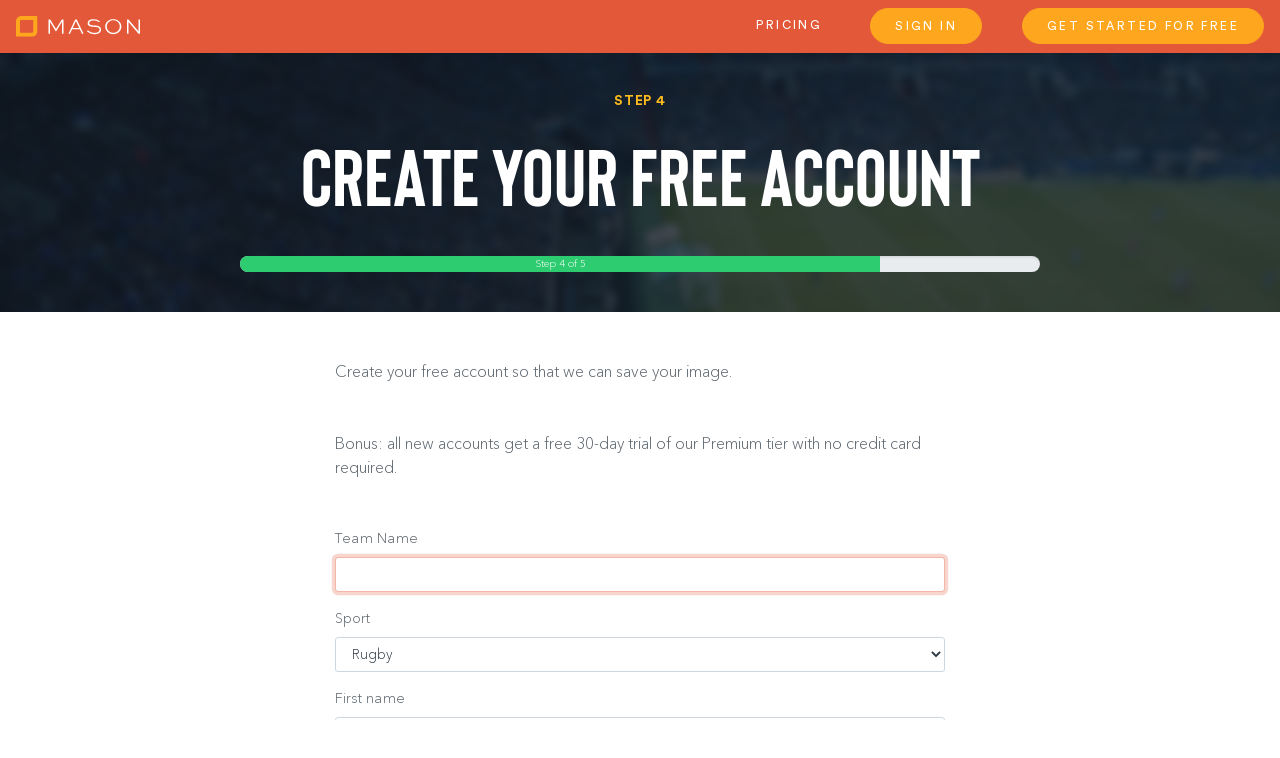

--- FILE ---
content_type: text/html; charset=utf-8
request_url: https://app.mason.ai/users/sign_up?onboarding=true&public_template=30&sport=1
body_size: 2887
content:
<!DOCTYPE html>
<html lang="en">
  <head>
    <!-- Required meta tags -->
    <meta charset="utf-8">
    <meta name="viewport" content="width=device-width, initial-scale=1, shrink-to-fit=no">

    <title>Mason</title>

    <link rel="manifest" href="/favicons/manifest.json">
    <link rel="mask-icon" href="/favicons/safari-pinned-tab.svg" color="#5bbad5">
    <meta name="theme-color" content="#ffffff">

    <!-- Favicomatic: -->
    <link rel="apple-touch-icon-precomposed" sizes="57x57" href="/favicons/favicomatic/apple-touch-icon-57x57.png" />
    <link rel="apple-touch-icon-precomposed" sizes="114x114" href="/favicons/favicomatic/apple-touch-icon-114x114.png" />
    <link rel="apple-touch-icon-precomposed" sizes="72x72" href="/favicons/favicomatic/apple-touch-icon-72x72.png" />
    <link rel="apple-touch-icon-precomposed" sizes="144x144" href="/favicons/favicomatic/apple-touch-icon-144x144.png" />
    <link rel="apple-touch-icon-precomposed" sizes="60x60" href="/favicons/favicomatic/apple-touch-icon-60x60.png" />
    <link rel="apple-touch-icon-precomposed" sizes="120x120" href="/favicons/favicomatic/apple-touch-icon-120x120.png" />
    <link rel="apple-touch-icon-precomposed" sizes="76x76" href="/favicons/favicomatic/apple-touch-icon-76x76.png" />
    <link rel="apple-touch-icon-precomposed" sizes="152x152" href="/favicons/favicomatic/apple-touch-icon-152x152.png" />
    <link rel="icon" type="image/png" href="/favicons/favicomatic/favicon-196x196.png" sizes="196x196" />
    <link rel="icon" type="image/png" href="/favicons/favicomatic/favicon-96x96.png" sizes="96x96" />
    <link rel="icon" type="image/png" href="/favicons/favicomatic/favicon-32x32.png" sizes="32x32" />
    <link rel="icon" type="image/png" href="/favicons/favicomatic/favicon-16x16.png" sizes="16x16" />
    <link rel="icon" type="image/png" href="/favicons/favicomatic/favicon-128.png" sizes="128x128" />
    <meta name="application-name" content="Mason"/>
    <meta name="msapplication-TileColor" content="#FFFFFF" />
    <meta name="msapplication-TileImage" content="/favicons/favicomatic/mstile-144x144.png" />
    <meta name="msapplication-square70x70logo" content="/favicons/favicomatic/mstile-70x70.png" />
    <meta name="msapplication-square150x150logo" content="/favicons/favicomatic/mstile-150x150.png" />
    <meta name="msapplication-wide310x150logo" content="/favicons/favicomatic/mstile-310x150.png" />
    <meta name="msapplication-square310x310logo" content="/favicons/favicomatic/mstile-310x310.png" />


    <meta name="csrf-param" content="authenticity_token" />
<meta name="csrf-token" content="aXZYAOFiKbTCGzjG4nIUT1M8UTjmfcSZNrZaLc3oBcNn17SMDCtdHxns8xeVxGbKV+y2q5FP7eLsRDPxkj3RCg==" />


    <link rel="stylesheet" media="all" href="/fonts/mason-fonts/stylesheet.css" data-turbolinks-track="reload" />
    <link rel="stylesheet" media="all" href="/assets/application-e3b0c44298fc1c149afbf4c8996fb92427ae41e4649b934ca495991b7852b855.css" data-turbolinks-track="reload" />
      <meta name="stripe-refresh" content="1769063487" data-turbolinks-track="reload">
      <script src="/assets/application-ffcb65bc8c3460d4c9872225808202b38df85a519a28d3a774694c04303f3575.js" data-turbolinks-track="reload"></script>
<script src="https://js.stripe.com/v3/" data-turbolinks-track="reload"></script>

    <link rel="stylesheet" media="all" href="/packs/css/application-e642e65e.css" data-turbolinks-track="reload" />
    <script src="/packs/js/application-c3f6098735f6af841c2b.js" data-turbolinks-track="reload"></script>
    <script src="//kit.fontawesome.com/1eff93b4b9.js" async data-mutate-approach="sync"></script>

    <meta name="stripe_public_key" content="pk_live_Asm0vlwwqLwqWLmOWQKGeHY6" />

  </head>

  <body class="registrations registrations-new ">

    

    <div class="nav-wrapper">
    <nav class="navbar navbar-expand-lg navbar-dark">
      <a class="navbar-brand" href=/><img src="/images/mason_logo_white.svg"></a>


      <button class="navbar-toggler" type="button" data-toggle="collapse" data-target="#navbarSupportedContent" aria-controls="navbarSupportedContent" aria-expanded="false" aria-label="Toggle navigation">
        <span class="navbar-toggler-icon"></span>
      </button>

      <div class="collapse navbar-collapse" id="navbarSupportedContent">
        <ul class="navbar-nav user-nav ml-auto">
    <li class="nav-item">
      <a class="nav-link" href="/pricing">Pricing</a>
    </li>
    <li class="nav-item">
      <a href="/users/sign_in" class="btn btn-secondary">Sign In</a>
    </li>

<!--      <li class="nav-item">-->
<!--        <a href="" class="btn btn-secondary">Sign Up</a>-->
<!--      </li>-->

    <li class="nav-item">
      <a href="/wizard" class="btn btn-secondary">Get Started For Free</a>
    </li>
</ul>

      </div>
    </nav>
</div>

    <div class="onboarding-header d-flex align-items-center page-banner">
  <div class="container">
    <div class="row">
      <div class="col">
        
    <h6>Step 4</h6>
    <h1>Create Your Free Account</h1>
    <div class="progress">
      <div class="progress-bar" role="progressbar" style="width: 80%;" aria-valuenow="80" aria-valuemin="0" aria-valuemax="100">Step 4 of 5</div>
    </div>
  
      </div>
    </div>
  </div>
  <div class="background">
    <div class="background-image" style=""></div>
  </div>
</div>

    <div class="container-fluid">
      <div class="alerts">

</div>
      

<div class="row mb-5">
  <div class="col-md-6 offset-md-3 pt-5">
      <p class="mb-5 text-regular">Create your free account so that we can save your image.</p>
      <p class="mb-5 text-regular">Bonus: all new accounts get a free 30-day trial of our Premium tier with no credit card required.</p>

    <form class="new_user" id="new_user" action="/users" accept-charset="UTF-8" method="post"><input name="utf8" type="hidden" value="&#x2713;" /><input type="hidden" name="authenticity_token" value="ro9Agsqww89J42k3BOXXp1UWL+l4OQWXPp/herEf4RaRz4B7guw/55kOJuiVepONtZX9tllMLWg17ZL3dCkRsA==" />
        

      <div class="form-group">
        <label for="user_team_name">Team Name</label><br />
        <input autofocus="autofocus" class="form-control" id="team_name" type="text" name="user[team_name]" />
      </div>

        <div class="form-group">
          <label for="user_sport_id">Sport</label>
          <select class="form-control" name="user[sport_id]" id="user_sport_id"><option value="">Select One</option>
<option selected="selected" value="1">Rugby</option>
<option value="3">Basketball</option>
<option value="2">Soccer</option></select>
        </div>

      <div class="form-group">
        <label for="user_first_name">First name</label><br />
        <input class="form-control" id="user_first_name" type="text" name="user[first_name]" />
      </div>

      <div class="form-group">
        <label for="user_last_name">Last name</label><br />
        <input class="form-control" id="user_last_name" type="text" name="user[last_name]" />
      </div>

      <div class="form-group">
        <label for="user_email">Email</label><br />
        <input class="form-control" id="user_email" type="email" value="" name="user[email]" />
      </div>

      <div class="form-group">
        <label for="user_password">Password</label>
            <em>(6 characters minimum)</em>
        <br />
        <input autocomplete="off" class="form-control" id="user_password" type="password" name="user[password]" />
      </div>

      <div class="form-group">
        <label for="user_password_confirmation">Password confirmation</label><br />
        <input autocomplete="off" class="form-control" id="user_password_confirmation" type="password" name="user[password_confirmation]" />
      </div>

      <input value="30" name="public_template" type="hidden" id="user_public_template" />
      <input value="true" name="onboarding" type="hidden" id="user_onboarding" />

      <div class="actions">
        <input type="submit" name="commit" value="Continue" class="btn btn-primary col" data-disable-with="Continue" />
      </div>
</form>
        <a href="/users/sign_in">Sign in</a><br />



    <small><a href="/users/confirmation/new">Didn&#39;t receive confirmation instructions?</a></small><br />



  </div>
</div>

    </div>

    <footer class="p-5 mt-5">
  <div>
    <div class="container-fluid">
      <div class="row">
        <div class="col-sm-4">
          <!--Column1-->
          <div>
            <h3>Mason</h3>
            <address>
              <ul class="list-unstyled">
                <li>
                  Proudly built in the UK 🇬🇧
                </li>
                <li>
                  © Cut The Net Ltd
                </li>
                <li>
                  <a href="/cdn-cgi/l/email-protection#55262025253a2721153834263a3b7b343c"><span class="__cf_email__" data-cfemail="8af9fffafae5f8fecae7ebf9e5e4a4ebe3">[email&#160;protected]</span></a>
                </li>
              </ul>
            </address>
          </div>
        </div>
        <div class="col-sm-4">
          <!--Column2-->
          <div>
            <h3>Navigation</h3>
            <ul class="list-unstyled">
                <li><a href="/users/sign_in">Sign In</a></li>
                <li><a href="/users/sign_up">Sign Up</a></li>
              <li><a href="/contact">Contact Us</a></li>
            </ul>
          </div>
        </div>
        <div class="col-sm-4">
          <!--Column3-->
          <div>
            <h3>Get in touch!</h3>
            <ul class="list-unstyled">
              <li>
                <a href="https://twitter.com/MasonShots" target="_blank">
                  <i class="fa fa-twitter" aria-hidden="true"></i>
                  Twitter
                </a>
              </li>
<!--              <li>-->
<!--                <a href="https://www.facebook.com/groups/digihoops" target="_blank">-->
<!--                  <i class="fa fa-facebook" aria-hidden="true"></i>-->
<!--                  Facebook-->
<!--                </a>-->
<!--              </li>-->
              <li>
                <a href="https://www.instagram.com/MasonShots/" target="_blank">
                  <i class="fa fa-instagram" aria-hidden="true"></i>
                  Instagram
                </a>
              </li>
<!--              <li>-->
<!--                <a href="https://www.youtube.com/channel/UCoKngMu3GRFl1T92Pw1aFAw" target="_blank">-->
<!--                  <i class="fa fa-youtube-play" aria-hidden="true"></i>-->
<!--                  YouTube-->
<!--                </a>-->
<!--              </li>-->
            </ul>
          </div>
        </div>
      </div>
    </div>
  </div>
</footer>
  <script data-cfasync="false" src="/cdn-cgi/scripts/5c5dd728/cloudflare-static/email-decode.min.js"></script><script defer src="https://static.cloudflareinsights.com/beacon.min.js/vcd15cbe7772f49c399c6a5babf22c1241717689176015" integrity="sha512-ZpsOmlRQV6y907TI0dKBHq9Md29nnaEIPlkf84rnaERnq6zvWvPUqr2ft8M1aS28oN72PdrCzSjY4U6VaAw1EQ==" data-cf-beacon='{"version":"2024.11.0","token":"046e8198199f42f3849d9ace6af767a2","r":1,"server_timing":{"name":{"cfCacheStatus":true,"cfEdge":true,"cfExtPri":true,"cfL4":true,"cfOrigin":true,"cfSpeedBrain":true},"location_startswith":null}}' crossorigin="anonymous"></script>
</body>
</html>


--- FILE ---
content_type: text/css
request_url: https://app.mason.ai/fonts/mason-fonts/stylesheet.css
body_size: -587
content:
@font-face {
    font-family: 'Bison';
    src: url('Bison-Bold.woff2') format('woff2'),
        url('Bison-Bold.woff') format('woff');
    font-weight: 700;
    font-style: normal;
    font-display: swap;
}

@font-face {
    font-family: 'Circular Std';
    src: url('CircularStd-Bold.woff2') format('woff2'),
        url('CircularStd-Bold.woff') format('woff');
    font-weight: bold;
    font-style: normal;
    font-display: swap;
}

@font-face {
    font-family: 'Circular Std';
    src: url('CircularStd-Book.woff2') format('woff2'),
        url('CircularStd-Book.woff') format('woff');
    font-weight: 400;
    font-style: normal;
    font-display: swap;
}

@font-face {
    font-family: 'Avenir Next LT Pro';
    src: url('AvenirNextLTPro-Light.woff2') format('woff2'),
        url('AvenirNextLTPro-Light.woff') format('woff');
    font-weight: 300;
    font-style: normal;
    font-display: swap;
}

@font-face {
    font-family: 'Avenir Next LT Pro';
    src: url('subset-AvenirNextLTPro-Demi.woff2') format('woff2'),
    url('subset-AvenirNextLTPro-Demi.woff') format('woff');
    font-weight: 700;
    font-style: normal;
    font-display: swap;
}



--- FILE ---
content_type: image/svg+xml
request_url: https://app.mason.ai/images/mason_logo_white.svg
body_size: 142
content:
<svg xmlns="http://www.w3.org/2000/svg" viewBox="0 0 197.13 33.86"><defs><style>.cls-1{fill:#fda61e;}.cls-2{fill:#fff;}</style></defs><g id="Layer_2" data-name="Layer 2"><g id="Layer_1-2" data-name="Layer 1"><path class="cls-1" d="M25.29,33.86H0V8.57A8.57,8.57,0,0,1,8.57,0H33.86V25.27A8.58,8.58,0,0,1,25.29,33.86ZM6.43,27.43H25.29a2.14,2.14,0,0,0,2.14-2.14V6.43H8.57A2.14,2.14,0,0,0,6.43,8.57Z"/><path class="cls-2" d="M73,29.16V9.93h-.18l-9,15.12h-.65l-9-15.12H54V29.16H51.65V5.65h2.67l9.25,15.48h.07L72.86,5.65h2.59V29.16Z"/><path class="cls-2" d="M83.26,29.16,94.17,5.65h2.37l10.91,23.51h-2.63l-3.49-7.64H89.2l-3.45,7.64Zm6.84-9.58h10.37L95.39,8.46h-.21Z"/><path class="cls-2" d="M132,10.19a13.18,13.18,0,0,0-8.85-3c-3.17,0-6.77,1.19-6.77,4.54s4.21,3.52,8.2,3.74,10.66.65,10.66,6.73c0,5.29-4.93,7.56-10.58,7.56a16.78,16.78,0,0,1-12-4.79l1.48-1.65a14.84,14.84,0,0,0,10.54,4.35c4.39,0,8.14-1.62,8.14-5.18,0-4-4.29-4.43-8.25-4.68-5-.29-10.61-.65-10.61-5.9s5.14-6.77,9.28-6.77a16.53,16.53,0,0,1,10.23,3.42Z"/><path class="cls-2" d="M154.58,5.11c7.23,0,13,5.47,13,12.24s-5.76,12.38-13,12.38a12.57,12.57,0,0,1-12.89-12.38C141.69,10.58,147.38,5.11,154.58,5.11Zm0,22.46a10.29,10.29,0,0,0,10.47-10.22,10.41,10.41,0,1,0-10.47,10.22Z"/><path class="cls-2" d="M197.13,5.65V29.16h-2.27l-16-19.37h0V29.16h-2.41V5.65h2.27l16,19.37h0V5.65Z"/></g></g></svg>

--- FILE ---
content_type: application/javascript
request_url: https://app.mason.ai/assets/application-ffcb65bc8c3460d4c9872225808202b38df85a519a28d3a774694c04303f3575.js
body_size: 14062
content:
(function(){var t=this;(function(){(function(){this.Rails={linkClickSelector:"a[data-confirm], a[data-method], a[data-remote]:not([disabled]), a[data-disable-with], a[data-disable]",buttonClickSelector:{selector:"button[data-remote]:not([form]), button[data-confirm]:not([form])",exclude:"form button"},inputChangeSelector:"select[data-remote], input[data-remote], textarea[data-remote]",formSubmitSelector:"form",formInputClickSelector:"form input[type=submit], form input[type=image], form button[type=submit], form button:not([type]), input[type=submit][form], input[type=image][form], button[type=submit][form], button[form]:not([type])",formDisableSelector:"input[data-disable-with]:enabled, button[data-disable-with]:enabled, textarea[data-disable-with]:enabled, input[data-disable]:enabled, button[data-disable]:enabled, textarea[data-disable]:enabled",formEnableSelector:"input[data-disable-with]:disabled, button[data-disable-with]:disabled, textarea[data-disable-with]:disabled, input[data-disable]:disabled, button[data-disable]:disabled, textarea[data-disable]:disabled",fileInputSelector:"input[name][type=file]:not([disabled])",linkDisableSelector:"a[data-disable-with], a[data-disable]",buttonDisableSelector:"button[data-remote][data-disable-with], button[data-remote][data-disable]"}}).call(this)}).call(t);var g=t.Rails;(function(){(function(){var e;e=null,g.loadCSPNonce=function(){var t;return e=null!=(t=document.querySelector("meta[name=csp-nonce]"))?t.content:void 0},g.cspNonce=function(){return null!=e?e:g.loadCSPNonce()}}).call(this),function(){var o,n;n=Element.prototype.matches||Element.prototype.matchesSelector||Element.prototype.mozMatchesSelector||Element.prototype.msMatchesSelector||Element.prototype.oMatchesSelector||Element.prototype.webkitMatchesSelector,g.matches=function(t,e){return null!=e.exclude?n.call(t,e.selector)&&!n.call(t,e.exclude):n.call(t,e)},o="_ujsData",g.getData=function(t,e){var n;return null!=(n=t[o])?n[e]:void 0},g.setData=function(t,e,n){return null==t[o]&&(t[o]={}),t[o][e]=n},g.$=function(t){return Array.prototype.slice.call(document.querySelectorAll(t))}}.call(this),function(){var n,o,r;n=g.$,r=g.csrfToken=function(){var t;return(t=document.querySelector("meta[name=csrf-token]"))&&t.content},o=g.csrfParam=function(){var t;return(t=document.querySelector("meta[name=csrf-param]"))&&t.content},g.CSRFProtection=function(t){var e;if(null!=(e=r()))return t.setRequestHeader("X-CSRF-Token",e)},g.refreshCSRFTokens=function(){var t,e;if(e=r(),t=o(),null!=e&&null!=t)return n('form input[name="'+t+'"]').forEach(function(t){return t.value=e})}}.call(this),function(){var r,e,i,n;i=g.matches,"function"!=typeof(r=window.CustomEvent)&&((r=function(t,e){var n;return(n=document.createEvent("CustomEvent")).initCustomEvent(t,e.bubbles,e.cancelable,e.detail),n}).prototype=window.Event.prototype,n=r.prototype.preventDefault,r.prototype.preventDefault=function(){var t;return t=n.call(this),this.cancelable&&!this.defaultPrevented&&Object.defineProperty(this,"defaultPrevented",{get:function(){return!0}}),t}),e=g.fire=function(t,e,n){var o;return o=new r(e,{bubbles:!0,cancelable:!0,detail:n}),t.dispatchEvent(o),!o.defaultPrevented},g.stopEverything=function(t){return e(t.target,"ujs:everythingStopped"),t.preventDefault(),t.stopPropagation(),t.stopImmediatePropagation()},g.delegate=function(t,n,e,o){return t.addEventListener(e,function(t){var e;for(e=t.target;e instanceof Element&&!i(e,n);)e=e.parentNode;if(e instanceof Element&&!1===o.call(e,t))return t.preventDefault(),t.stopPropagation()})}}.call(this),function(){var e,o,t,i,r,s;i=g.cspNonce,o=g.CSRFProtection,g.fire,e={"*":"*/*",text:"text/plain",html:"text/html",xml:"application/xml, text/xml",json:"application/json, text/javascript",script:"text/javascript, application/javascript, application/ecmascript, application/x-ecmascript"},g.ajax=function(n){var o;return n=r(n),o=t(n,function(){var t,e;return e=s(null!=(t=o.response)?t:o.responseText,o.getResponseHeader("Content-Type")),2===Math.floor(o.status/100)?"function"==typeof n.success&&n.success(e,o.statusText,o):"function"==typeof n.error&&n.error(e,o.statusText,o),"function"==typeof n.complete?n.complete(o,o.statusText):void 0}),!(null!=n.beforeSend&&!n.beforeSend(o,n))&&(o.readyState===XMLHttpRequest.OPENED?o.send(n.data):void 0)},r=function(t){return t.url=t.url||location.href,t.type=t.type.toUpperCase(),"GET"===t.type&&t.data&&(t.url.indexOf("?")<0?t.url+="?"+t.data:t.url+="&"+t.data),null==e[t.dataType]&&(t.dataType="*"),t.accept=e[t.dataType],"*"!==t.dataType&&(t.accept+=", */*; q=0.01"),t},t=function(t,e){var n;return(n=new XMLHttpRequest).open(t.type,t.url,!0),n.setRequestHeader("Accept",t.accept),"string"==typeof t.data&&n.setRequestHeader("Content-Type","application/x-www-form-urlencoded; charset=UTF-8"),t.crossDomain||(n.setRequestHeader("X-Requested-With","XMLHttpRequest"),o(n)),n.withCredentials=!!t.withCredentials,n.onreadystatechange=function(){if(n.readyState===XMLHttpRequest.DONE)return e(n)},n},s=function(t,e){var n,o;if("string"==typeof t&&"string"==typeof e)if(e.match(/\bjson\b/))try{t=JSON.parse(t)}catch(r){}else if(e.match(/\b(?:java|ecma)script\b/))(o=document.createElement("script")).setAttribute("nonce",i()),o.text=t,document.head.appendChild(o).parentNode.removeChild(o);else if(e.match(/\b(xml|html|svg)\b/)){n=new DOMParser,e=e.replace(/;.+/,"");try{t=n.parseFromString(t,e)}catch(r){}}return t},g.href=function(t){return t.href},g.isCrossDomain=function(t){var e,n;(e=document.createElement("a")).href=location.href,n=document.createElement("a");try{return n.href=t,!((!n.protocol||":"===n.protocol)&&!n.host||e.protocol+"//"+e.host==n.protocol+"//"+n.host)}catch(o){return o,!0}}}.call(this),function(){var r,i;r=g.matches,i=function(t){return Array.prototype.slice.call(t)},g.serializeElement=function(t,e){var n,o;return n=[t],r(t,"form")&&(n=i(t.elements)),o=[],n.forEach(function(e){if(e.name&&!e.disabled)return r(e,"select")?i(e.options).forEach(function(t){if(t.selected)return o.push({name:e.name,value:t.value})}):e.checked||-1===["radio","checkbox","submit"].indexOf(e.type)?o.push({name:e.name,value:e.value}):void 0}),e&&o.push(e),o.map(function(t){return null!=t.name?encodeURIComponent(t.name)+"="+encodeURIComponent(t.value):t}).join("&")},g.formElements=function(t,e){return r(t,"form")?i(t.elements).filter(function(t){return r(t,e)}):i(t.querySelectorAll(e))}}.call(this),function(){var e,i,n;i=g.fire,n=g.stopEverything,g.handleConfirm=function(t){if(!e(this))return n(t)},e=function(t){var e,n,o;if(!(o=t.getAttribute("data-confirm")))return!0;if(e=!1,i(t,"confirm")){try{e=confirm(o)}catch(r){}n=i(t,"confirm:complete",[e])}return e&&n}}.call(this),function(){var n,o,r,i,s,a,e,c,l,u,h;l=g.matches,c=g.getData,u=g.setData,h=g.stopEverything,e=g.formElements,g.handleDisabledElement=function(t){if(this.disabled)return h(t)},g.enableElement=function(t){var e;return e=t instanceof Event?t.target:t,l(e,g.linkDisableSelector)?a(e):l(e,g.buttonDisableSelector)||l(e,g.formEnableSelector)?i(e):l(e,g.formSubmitSelector)?s(e):void 0},g.disableElement=function(t){var e;return e=t instanceof Event?t.target:t,l(e,g.linkDisableSelector)?r(e):l(e,g.buttonDisableSelector)||l(e,g.formDisableSelector)?n(e):l(e,g.formSubmitSelector)?o(e):void 0},r=function(t){var e;return null!=(e=t.getAttribute("data-disable-with"))&&(u(t,"ujs:enable-with",t.innerHTML),t.innerHTML=e),t.addEventListener("click",h),u(t,"ujs:disabled",!0)},a=function(t){var e;return null!=(e=c(t,"ujs:enable-with"))&&(t.innerHTML=e,u(t,"ujs:enable-with",null)),t.removeEventListener("click",h),u(t,"ujs:disabled",null)},o=function(t){return e(t,g.formDisableSelector).forEach(n)},n=function(t){var e;return null!=(e=t.getAttribute("data-disable-with"))&&(l(t,"button")?(u(t,"ujs:enable-with",t.innerHTML),t.innerHTML=e):(u(t,"ujs:enable-with",t.value),t.value=e)),t.disabled=!0,u(t,"ujs:disabled",!0)},s=function(t){return e(t,g.formEnableSelector).forEach(i)},i=function(t){var e;return null!=(e=c(t,"ujs:enable-with"))&&(l(t,"button")?t.innerHTML=e:t.value=e,u(t,"ujs:enable-with",null)),t.disabled=!1,u(t,"ujs:disabled",null)}}.call(this),function(){var c;c=g.stopEverything,g.handleMethod=function(t){var e,n,o,r,i,s,a;if(a=(s=this).getAttribute("data-method"))return i=g.href(s),n=g.csrfToken(),e=g.csrfParam(),o=document.createElement("form"),r="<input name='_method' value='"+a+"' type='hidden' />",null==e||null==n||g.isCrossDomain(i)||(r+="<input name='"+e+"' value='"+n+"' type='hidden' />"),r+='<input type="submit" />',o.method="post",o.action=i,o.target=s.target,o.innerHTML=r,o.style.display="none",document.body.appendChild(o),o.querySelector('[type="submit"]').click(),c(t)}}.call(this),function(){var c,l,u,h,p,d,f,m,y,v=[].slice;d=g.matches,u=g.getData,m=g.setData,l=g.fire,y=g.stopEverything,c=g.ajax,h=g.isCrossDomain,f=g.serializeElement,p=function(t){var e;return null!=(e=t.getAttribute("data-remote"))&&"false"!==e},g.handleRemote=function(t){var e,n,o,r,i,s,a;return!p(r=this)||(l(r,"ajax:before")?(a=r.getAttribute("data-with-credentials"),o=r.getAttribute("data-type")||"script",d(r,g.formSubmitSelector)?(e=u(r,"ujs:submit-button"),i=u(r,"ujs:submit-button-formmethod")||r.method,s=u(r,"ujs:submit-button-formaction")||r.getAttribute("action")||location.href,"GET"===i.toUpperCase()&&(s=s.replace(/\?.*$/,"")),"multipart/form-data"===r.enctype?(n=new FormData(r),null!=e&&n.append(e.name,e.value)):n=f(r,e),m(r,"ujs:submit-button",null),m(r,"ujs:submit-button-formmethod",null),m(r,"ujs:submit-button-formaction",null)):d(r,g.buttonClickSelector)||d(r,g.inputChangeSelector)?(i=r.getAttribute("data-method"),s=r.getAttribute("data-url"),n=f(r,r.getAttribute("data-params"))):(i=r.getAttribute("data-method"),s=g.href(r),n=r.getAttribute("data-params")),c({type:i||"GET",url:s,data:n,dataType:o,beforeSend:function(t,e){return l(r,"ajax:beforeSend",[t,e])?l(r,"ajax:send",[t]):(l(r,"ajax:stopped"),!1)},success:function(){var t;return t=1<=arguments.length?v.call(arguments,0):[],l(r,"ajax:success",t)},error:function(){var t;return t=1<=arguments.length?v.call(arguments,0):[],l(r,"ajax:error",t)},complete:function(){var t;return t=1<=arguments.length?v.call(arguments,0):[],l(r,"ajax:complete",t)},crossDomain:h(s),withCredentials:null!=a&&"false"!==a}),y(t)):(l(r,"ajax:stopped"),!1))},g.formSubmitButtonClick=function(){var t,e;if(e=(t=this).form)return t.name&&m(e,"ujs:submit-button",{name:t.name,value:t.value}),m(e,"ujs:formnovalidate-button",t.formNoValidate),m(e,"ujs:submit-button-formaction",t.getAttribute("formaction")),m(e,"ujs:submit-button-formmethod",t.getAttribute("formmethod"))},g.preventInsignificantClick=function(t){var e,n,o,r;if(r=((o=this).getAttribute("data-method")||"GET").toUpperCase(),e=o.getAttribute("data-params"),n=(t.metaKey||t.ctrlKey)&&"GET"===r&&!e,null!=t.button&&0!==t.button||n)return t.stopImmediatePropagation()}}.call(this),function(){var t,o,e,n,r,i,s,a,c,l,u,h,p,d,f;if(i=g.fire,e=g.delegate,a=g.getData,t=g.$,f=g.refreshCSRFTokens,o=g.CSRFProtection,p=g.loadCSPNonce,r=g.enableElement,n=g.disableElement,l=g.handleDisabledElement,c=g.handleConfirm,d=g.preventInsignificantClick,h=g.handleRemote,s=g.formSubmitButtonClick,u=g.handleMethod,"undefined"!=typeof jQuery&&null!==jQuery&&null!=jQuery.ajax){if(jQuery.rails)throw new Error("If you load both jquery_ujs and rails-ujs, use rails-ujs only.");jQuery.rails=g,jQuery.ajaxPrefilter(function(t,e,n){if(!t.crossDomain)return o(n)})}g.start=function(){if(window._rails_loaded)throw new Error("rails-ujs has already been loaded!");return window.addEventListener("pageshow",function(){return t(g.formEnableSelector).forEach(function(t){if(a(t,"ujs:disabled"))return r(t)}),t(g.linkDisableSelector).forEach(function(t){if(a(t,"ujs:disabled"))return r(t)})}),e(document,g.linkDisableSelector,"ajax:complete",r),e(document,g.linkDisableSelector,"ajax:stopped",r),e(document,g.buttonDisableSelector,"ajax:complete",r),e(document,g.buttonDisableSelector,"ajax:stopped",r),e(document,g.linkClickSelector,"click",d),e(document,g.linkClickSelector,"click",l),e(document,g.linkClickSelector,"click",c),e(document,g.linkClickSelector,"click",n),e(document,g.linkClickSelector,"click",h),e(document,g.linkClickSelector,"click",u),e(document,g.buttonClickSelector,"click",d),e(document,g.buttonClickSelector,"click",l),e(document,g.buttonClickSelector,"click",c),e(document,g.buttonClickSelector,"click",n),e(document,g.buttonClickSelector,"click",h),e(document,g.inputChangeSelector,"change",l),e(document,g.inputChangeSelector,"change",c),e(document,g.inputChangeSelector,"change",h),e(document,g.formSubmitSelector,"submit",l),e(document,g.formSubmitSelector,"submit",c),e(document,g.formSubmitSelector,"submit",h),e(document,g.formSubmitSelector,"submit",function(t){return setTimeout(function(){return n(t)},13)}),e(document,g.formSubmitSelector,"ajax:send",n),e(document,g.formSubmitSelector,"ajax:complete",r),e(document,g.formInputClickSelector,"click",d),e(document,g.formInputClickSelector,"click",l),e(document,g.formInputClickSelector,"click",c),e(document,g.formInputClickSelector,"click",s),document.addEventListener("DOMContentLoaded",f),document.addEventListener("DOMContentLoaded",p),window._rails_loaded=!0},window.Rails===g&&i(document,"rails:attachBindings")&&g.start()}.call(this)}).call(this),"object"==typeof module&&module.exports?module.exports=g:"function"==typeof define&&define.amd&&define(g)}).call(this),function(){var t=this;(function(){(function(){this.Turbolinks={supported:null!=window.history.pushState&&null!=window.requestAnimationFrame&&null!=window.addEventListener,visit:function(t,e){return u.controller.visit(t,e)},clearCache:function(){return u.controller.clearCache()},setProgressBarDelay:function(t){return u.controller.setProgressBarDelay(t)}}}).call(this)}).call(t);var u=t.Turbolinks;(function(){(function(){var n,o,c,t,e,r,i,s,a,l=[].slice;u.copyObject=function(t){var e,n,o;for(e in n={},t)o=t[e],n[e]=o;return n},u.closest=function(t,e){return n.call(t,e)},n=null!=(a=document.documentElement.closest)?a:function(t){var e;for(e=this;e;){if(e.nodeType===Node.ELEMENT_NODE&&o.call(e,t))return e;e=e.parentNode}},u.defer=function(t){return setTimeout(t,1)},u.throttle=function(n){var o;return o=null,function(){var t,e;return t=1<=arguments.length?l.call(arguments,0):[],null!=o?o:o=requestAnimationFrame((e=this,function(){return o=null,n.apply(e,t)}))}},u.dispatch=function(t,e){var n,o,r,i,s,a;return a=(s=null!=e?e:{}).target,n=s.cancelable,o=s.data,(r=document.createEvent("Events")).initEvent(t,!0,!0===n),r.data=null!=o?o:{},r.cancelable&&!c&&(i=r.preventDefault,r.preventDefault=function(){return this.defaultPrevented||Object.defineProperty(this,"defaultPrevented",{get:function(){return!0}}),i.call(this)}),(null!=a?a:document).dispatchEvent(r),r},(s=document.createEvent("Events")).initEvent("test",!0,!0),s.preventDefault(),c=s.defaultPrevented,u.match=function(t,e){return o.call(t,e)},o=null!=(e=null!=(r=null!=(i=(t=document.documentElement).matchesSelector)?i:t.webkitMatchesSelector)?r:t.msMatchesSelector)?e:t.mozMatchesSelector,u.uuid=function(){var t,e,n;for(n="",t=e=1;e<=36;t=++e)n+=9===t||14===t||19===t||24===t?"-":15===t?"4":20===t?(Math.floor(4*Math.random())+8).toString(16):Math.floor(15*Math.random()).toString(16);return n}}).call(this),function(){u.Location=function(){function t(t){var e,n;null==t&&(t=""),(n=document.createElement("a")).href=t.toString(),this.absoluteURL=n.href,(e=n.hash.length)<2?this.requestURL=this.absoluteURL:(this.requestURL=this.absoluteURL.slice(0,-e),this.anchor=n.hash.slice(1))}var e,n,o,r;return t.wrap=function(t){return t instanceof this?t:new this(t)},t.prototype.getOrigin=function(){return this.absoluteURL.split("/",3).join("/")},t.prototype.getPath=function(){var t,e;return null!=(t=null!=(e=this.requestURL.match(/\/\/[^\/]*(\/[^?;]*)/))?e[1]:void 0)?t:"/"},t.prototype.getPathComponents=function(){return this.getPath().split("/").slice(1)},t.prototype.getLastPathComponent=function(){return this.getPathComponents().slice(-1)[0]},t.prototype.getExtension=function(){var t,e;return null!=(t=null!=(e=this.getLastPathComponent().match(/\.[^.]*$/))?e[0]:void 0)?t:""},t.prototype.isHTML=function(){return this.getExtension().match(/^(?:|\.(?:htm|html|xhtml))$/)},t.prototype.isPrefixedBy=function(t){var e;return e=n(t),this.isEqualTo(t)||r(this.absoluteURL,e)},t.prototype.isEqualTo=function(t){return this.absoluteURL===(null!=t?t.absoluteURL:void 0)},t.prototype.toCacheKey=function(){return this.requestURL},t.prototype.toJSON=function(){return this.absoluteURL},t.prototype.toString=function(){return this.absoluteURL},t.prototype.valueOf=function(){return this.absoluteURL},n=function(t){return e(t.getOrigin()+t.getPath())},e=function(t){return o(t,"/")?t:t+"/"},r=function(t,e){return t.slice(0,e.length)===e},o=function(t,e){return t.slice(-e.length)===e},t}()}.call(this),function(){var o=function(t,e){return function(){return t.apply(e,arguments)}};u.HttpRequest=function(){function t(t,e,n){this.delegate=t,this.requestCanceled=o(this.requestCanceled,this),this.requestTimedOut=o(this.requestTimedOut,this),this.requestFailed=o(this.requestFailed,this),this.requestLoaded=o(this.requestLoaded,this),this.requestProgressed=o(this.requestProgressed,this),this.url=u.Location.wrap(e).requestURL,this.referrer=u.Location.wrap(n).absoluteURL,this.createXHR()}return t.NETWORK_FAILURE=0,t.TIMEOUT_FAILURE=-1,t.timeout=60,t.prototype.send=function(){var t;return this.xhr&&!this.sent?(this.notifyApplicationBeforeRequestStart(),this.setProgress(0),this.xhr.send(),this.sent=!0,"function"==typeof(t=this.delegate).requestStarted?t.requestStarted():void 0):void 0},t.prototype.cancel=function(){return this.xhr&&this.sent?this.xhr.abort():void 0},t.prototype.requestProgressed=function(t){return t.lengthComputable?this.setProgress(t.loaded/t.total):void 0},t.prototype.requestLoaded=function(){return this.endRequest((e=this,function(){var t;return 200<=(t=e.xhr.status)&&t<300?e.delegate.requestCompletedWithResponse(e.xhr.responseText,e.xhr.getResponseHeader("Turbolinks-Location")):(e.failed=!0,e.delegate.requestFailedWithStatusCode(e.xhr.status,e.xhr.responseText))}));var e},t.prototype.requestFailed=function(){return this.endRequest((t=this,function(){return t.failed=!0,t.delegate.requestFailedWithStatusCode(t.constructor.NETWORK_FAILURE)}));var t},t.prototype.requestTimedOut=function(){return this.endRequest((t=this,function(){return t.failed=!0,t.delegate.requestFailedWithStatusCode(t.constructor.TIMEOUT_FAILURE)}));var t},t.prototype.requestCanceled=function(){return this.endRequest()},t.prototype.notifyApplicationBeforeRequestStart=function(){return u.dispatch("turbolinks:request-start",{data:{url:this.url,xhr:this.xhr}})},t.prototype.notifyApplicationAfterRequestEnd=function(){return u.dispatch("turbolinks:request-end",{data:{url:this.url,xhr:this.xhr}})},t.prototype.createXHR=function(){return this.xhr=new XMLHttpRequest,this.xhr.open("GET",this.url,!0),this.xhr.timeout=1e3*this.constructor.timeout,this.xhr.setRequestHeader("Accept","text/html, application/xhtml+xml"),this.xhr.setRequestHeader("Turbolinks-Referrer",this.referrer),this.xhr.onprogress=this.requestProgressed,this.xhr.onload=this.requestLoaded,this.xhr.onerror=this.requestFailed,this.xhr.ontimeout=this.requestTimedOut,this.xhr.onabort=this.requestCanceled},t.prototype.endRequest=function(t){return this.xhr?(this.notifyApplicationAfterRequestEnd(),null!=t&&t.call(this),this.destroy()):void 0},t.prototype.setProgress=function(t){var e;return this.progress=t,"function"==typeof(e=this.delegate).requestProgressed?e.requestProgressed(this.progress):void 0},t.prototype.destroy=function(){var t;return this.setProgress(1),"function"==typeof(t=this.delegate).requestFinished&&t.requestFinished(),this.delegate=null,this.xhr=null},t}()}.call(this),function(){var n=function(t,e){return function(){return t.apply(e,arguments)}};u.ProgressBar=function(){function t(){this.trickle=n(this.trickle,this),this.stylesheetElement=this.createStylesheetElement(),this.progressElement=this.createProgressElement()}var e;return e=300,t.defaultCSS=".turbolinks-progress-bar {\n  position: fixed;\n  display: block;\n  top: 0;\n  left: 0;\n  height: 3px;\n  background: #0076ff;\n  z-index: 9999;\n  transition: width "+e+"ms ease-out, opacity "+e/2+"ms "+e/2+"ms ease-in;\n  transform: translate3d(0, 0, 0);\n}",t.prototype.show=function(){return this.visible?void 0:(this.visible=!0,this.installStylesheetElement(),this.installProgressElement(),this.startTrickling())},t.prototype.hide=function(){return this.visible&&!this.hiding?(this.hiding=!0,this.fadeProgressElement((t=this,function(){return t.uninstallProgressElement(),t.stopTrickling(),t.visible=!1,t.hiding=!1}))):void 0;var t},t.prototype.setValue=function(t){return this.value=t,this.refresh()},t.prototype.installStylesheetElement=function(){return document.head.insertBefore(this.stylesheetElement,document.head.firstChild)},t.prototype.installProgressElement=function(){return this.progressElement.style.width=0,this.progressElement.style.opacity=1,document.documentElement.insertBefore(this.progressElement,document.body),this.refresh()},t.prototype.fadeProgressElement=function(t){return this.progressElement.style.opacity=0,setTimeout(t,1.5*e)},t.prototype.uninstallProgressElement=function(){return this.progressElement.parentNode?document.documentElement.removeChild(this.progressElement):void 0},t.prototype.startTrickling=function(){return null!=this.trickleInterval?this.trickleInterval:this.trickleInterval=setInterval(this.trickle,e)},t.prototype.stopTrickling=function(){return clearInterval(this.trickleInterval),this.trickleInterval=null},t.prototype.trickle=function(){return this.setValue(this.value+Math.random()/100)},t.prototype.refresh=function(){return requestAnimationFrame((t=this,function(){return t.progressElement.style.width=10+90*t.value+"%"}));var t},t.prototype.createStylesheetElement=function(){var t;return(t=document.createElement("style")).type="text/css",t.textContent=this.constructor.defaultCSS,t},t.prototype.createProgressElement=function(){var t;return(t=document.createElement("div")).className="turbolinks-progress-bar",t},t}()}.call(this),function(){var r=function(t,e){return function(){return t.apply(e,arguments)}};u.BrowserAdapter=function(){function t(t){this.controller=t,this.showProgressBar=r(this.showProgressBar,this),this.progressBar=new u.ProgressBar}var n,o,e;return e=u.HttpRequest,n=e.NETWORK_FAILURE,o=e.TIMEOUT_FAILURE,t.prototype.visitProposedToLocationWithAction=function(t,e){return this.controller.startVisitToLocationWithAction(t,e)},t.prototype.visitStarted=function(t){return t.issueRequest(),t.changeHistory(),t.loadCachedSnapshot()},t.prototype.visitRequestStarted=function(t){return this.progressBar.setValue(0),t.hasCachedSnapshot()||"restore"!==t.action?this.showProgressBarAfterDelay():this.showProgressBar()},t.prototype.visitRequestProgressed=function(t){return this.progressBar.setValue(t.progress)},t.prototype.visitRequestCompleted=function(t){return t.loadResponse()},t.prototype.visitRequestFailedWithStatusCode=function(t,e){switch(e){case n:case o:return this.reload();default:return t.loadResponse()}},t.prototype.visitRequestFinished=function(){return this.hideProgressBar()},t.prototype.visitCompleted=function(t){return t.followRedirect()},t.prototype.pageInvalidated=function(){return this.reload()},t.prototype.showProgressBarAfterDelay=function(){return this.progressBarTimeout=setTimeout(this.showProgressBar,this.controller.progressBarDelay)},t.prototype.showProgressBar=function(){return this.progressBar.show()},t.prototype.hideProgressBar=function(){return this.progressBar.hide(),clearTimeout(this.progressBarTimeout)},t.prototype.reload=function(){return window.location.reload()},t}()}.call(this),function(){var e=function(t,e){return function(){return t.apply(e,arguments)}};u.History=function(){function t(t){this.delegate=t,this.onPageLoad=e(this.onPageLoad,this),this.onPopState=e(this.onPopState,this)}return t.prototype.start=function(){return this.started?void 0:(addEventListener("popstate",this.onPopState,!1),addEventListener("load",this.onPageLoad,!1),this.started=!0)},t.prototype.stop=function(){return this.started?(removeEventListener("popstate",this.onPopState,!1),removeEventListener("load",this.onPageLoad,!1),this.started=!1):void 0},t.prototype.push=function(t,e){return t=u.Location.wrap(t),this.update("push",t,e)},t.prototype.replace=function(t,e){return t=u.Location.wrap(t),this.update("replace",t,e)},t.prototype.onPopState=function(t){var e,n,o,r;return this.shouldHandlePopState()&&(r=null!=(n=t.state)?n.turbolinks:void 0)?(e=u.Location.wrap(window.location),o=r.restorationIdentifier,this.delegate.historyPoppedToLocationWithRestorationIdentifier(e,o)):void 0},t.prototype.onPageLoad=function(){return u.defer((t=this,function(){return t.pageLoaded=!0}));var t},t.prototype.shouldHandlePopState=function(){return this.pageIsLoaded()},t.prototype.pageIsLoaded=function(){return this.pageLoaded||"complete"===document.readyState},t.prototype.update=function(t,e,n){var o;return o={turbolinks:{restorationIdentifier:n}},history[t+"State"](o,null,e)},t}()}.call(this),function(){u.HeadDetails=function(){function t(t){var e,n,o,r,i;for(this.elements={},n=0,r=t.length;n<r;n++)(i=t[n]).nodeType===Node.ELEMENT_NODE&&(o=i.outerHTML,(null!=(e=this.elements)[o]?e[o]:e[o]={type:a(i),tracked:s(i),elements:[]}).elements.push(i))}var i,e,n,s,a;return t.fromHeadElement=function(t){var e;return new this(null!=(e=null!=t?t.childNodes:void 0)?e:[])},t.prototype.hasElementWithKey=function(t){return t in this.elements},t.prototype.getTrackedElementSignature=function(){var n;return function(){var t,e;for(n in e=[],t=this.elements)t[n].tracked&&e.push(n);return e}.call(this).join("")},t.prototype.getScriptElementsNotInDetails=function(t){return this.getElementsMatchingTypeNotInDetails("script",t)},t.prototype.getStylesheetElementsNotInDetails=function(t){return this.getElementsMatchingTypeNotInDetails("stylesheet",t)},t.prototype.getElementsMatchingTypeNotInDetails=function(t,e){var n,o,r,i,s,a;for(o in s=[],r=this.elements)a=(i=r[o]).type,n=i.elements,a!==t||e.hasElementWithKey(o)||s.push(n[0]);return s},t.prototype.getProvisionalElements=function(){var t,e,n,o,r,i,s;for(e in n=[],o=this.elements)s=(r=o[e]).type,i=r.tracked,t=r.elements,null!=s||i?1<t.length&&n.push.apply(n,t.slice(1)):n.push.apply(n,t);return n},t.prototype.getMetaValue=function(t){var e;return null!=(e=this.findMetaElementByName(t))?e.getAttribute("content"):void 0},t.prototype.findMetaElementByName=function(t){var e,n,o,r;for(o in e=void 0,r=this.elements)n=r[o].elements,i(n[0],t)&&(e=n[0]);return e},a=function(t){return e(t)?"script":n(t)?"stylesheet":void 0},s=function(t){return"reload"===t.getAttribute("data-turbolinks-track")},e=function(t){return"script"===t.tagName.toLowerCase()},n=function(t){var e;return"style"===(e=t.tagName.toLowerCase())||"link"===e&&"stylesheet"===t.getAttribute("rel")},i=function(t,e){return"meta"===t.tagName.toLowerCase()&&t.getAttribute("name")===e},t}()}.call(this),function(){u.Snapshot=function(){function t(t,e){this.headDetails=t,this.bodyElement=e}return t.wrap=function(t){return t instanceof this?t:"string"==typeof t?this.fromHTMLString(t):this.fromHTMLElement(t)},t.fromHTMLString=function(t){var e;return(e=document.createElement("html")).innerHTML=t,this.fromHTMLElement(e)},t.fromHTMLElement=function(t){var e,n,o;return n=t.querySelector("head"),e=null!=(o=t.querySelector("body"))?o:document.createElement("body"),new this(u.HeadDetails.fromHeadElement(n),e)},t.prototype.clone=function(){return new this.constructor(this.headDetails,this.bodyElement.cloneNode(!0))},t.prototype.getRootLocation=function(){var t,e;return e=null!=(t=this.getSetting("root"))?t:"/",new u.Location(e)},t.prototype.getCacheControlValue=function(){return this.getSetting("cache-control")},t.prototype.getElementForAnchor=function(t){try{return this.bodyElement.querySelector("[id='"+t+"'], a[name='"+t+"']")}catch(u){}},t.prototype.getPermanentElements=function(){return this.bodyElement.querySelectorAll("[id][data-turbolinks-permanent]")},t.prototype.getPermanentElementById=function(t){return this.bodyElement.querySelector("#"+t+"[data-turbolinks-permanent]")},t.prototype.getPermanentElementsPresentInSnapshot=function(t){var e,n,o,r,i;for(i=[],n=0,o=(r=this.getPermanentElements()).length;n<o;n++)e=r[n],t.getPermanentElementById(e.id)&&i.push(e);return i},t.prototype.findFirstAutofocusableElement=function(){return this.bodyElement.querySelector("[autofocus]")},t.prototype.hasAnchor=function(t){return null!=this.getElementForAnchor(t)},t.prototype.isPreviewable=function(){return"no-preview"!==this.getCacheControlValue()},t.prototype.isCacheable=function(){return"no-cache"!==this.getCacheControlValue()},t.prototype.isVisitable=function(){return"reload"!==this.getSetting("visit-control")},t.prototype.getSetting=function(t){return this.headDetails.getMetaValue("turbolinks-"+t)},t}()}.call(this),function(){var i=[].slice;u.Renderer=function(){function t(){}var n;return t.render=function(t,e){var n,o,r;return o=t,n=e,(r=function(t,e,n){n.prototype=t.prototype;var o=new n,r=t.apply(o,e);return Object(r)===r?r:o}(this,3<=arguments.length?i.call(arguments,2):[],function(){})).delegate=o,r.render(n),r},t.prototype.renderView=function(t){return this.delegate.viewWillRender(this.newBody),t(),this.delegate.viewRendered(this.newBody)},t.prototype.invalidateView=function(){return this.delegate.viewInvalidated()},t.prototype.createScriptElement=function(t){var e;return"false"===t.getAttribute("data-turbolinks-eval")?t:((e=document.createElement("script")).textContent=t.textContent,e.async=!1,n(e,t),e)},n=function(t,e){var n,o,r,i,s,a,c;for(a=[],n=0,o=(i=e.attributes).length;n<o;n++)r=(s=i[n]).name,c=s.value,a.push(t.setAttribute(r,c));return a},t}()}.call(this),function(){var a,c,n=function(t,e){function n(){this.constructor=t}for(var o in e)r.call(e,o)&&(t[o]=e[o]);return n.prototype=e.prototype,t.prototype=new n,t.__super__=e.prototype,t},r={}.hasOwnProperty;u.SnapshotRenderer=function(t){function e(t,e,n){this.currentSnapshot=t,this.newSnapshot=e,this.isPreview=n,this.currentHeadDetails=this.currentSnapshot.headDetails,this.newHeadDetails=this.newSnapshot.headDetails,this.currentBody=this.currentSnapshot.bodyElement,this.newBody=this.newSnapshot.bodyElement}return n(e,t),e.prototype.render=function(t){return this.shouldRender()?(this.mergeHead(),this.renderView((e=this,function(){return e.replaceBody(),e.isPreview||e.focusFirstAutofocusableElement(),t()}))):this.invalidateView();var e},e.prototype.mergeHead=function(){return this.copyNewHeadStylesheetElements(),this.copyNewHeadScriptElements(),this.removeCurrentHeadProvisionalElements(),this.copyNewHeadProvisionalElements()},e.prototype.replaceBody=function(){var t;return t=this.relocateCurrentBodyPermanentElements(),this.activateNewBodyScriptElements(),this.assignNewBody(),this.replacePlaceholderElementsWithClonedPermanentElements(t)},e.prototype.shouldRender=function(){return this.newSnapshot.isVisitable()&&this.trackedElementsAreIdentical()},e.prototype.trackedElementsAreIdentical=function(){return this.currentHeadDetails.getTrackedElementSignature()===this.newHeadDetails.getTrackedElementSignature()},e.prototype.copyNewHeadStylesheetElements=function(){var t,e,n,o,r;for(r=[],e=0,n=(o=this.getNewHeadStylesheetElements()).length;e<n;e++)t=o[e],r.push(document.head.appendChild(t));return r},e.prototype.copyNewHeadScriptElements=function(){var t,e,n,o,r;for(r=[],e=0,n=(o=this.getNewHeadScriptElements()).length;e<n;e++)t=o[e],r.push(document.head.appendChild(this.createScriptElement(t)));return r},e.prototype.removeCurrentHeadProvisionalElements=function(){var t,e,n,o,r;for(r=[],e=0,n=(o=this.getCurrentHeadProvisionalElements()).length;e<n;e++)t=o[e],r.push(document.head.removeChild(t));return r},e.prototype.copyNewHeadProvisionalElements=function(){var t,e,n,o,r;for(r=[],e=0,n=(o=this.getNewHeadProvisionalElements()).length;e<n;e++)t=o[e],r.push(document.head.appendChild(t));return r},e.prototype.relocateCurrentBodyPermanentElements=function(){var t,e,n,o,r,i,s;for(s=[],t=0,e=(i=this.getCurrentBodyPermanentElements()).length;t<e;t++)o=i[t],r=a(o),n=this.newSnapshot.getPermanentElementById(o.id),c(o,r.element),c(n,o),s.push(r);return s},e.prototype.replacePlaceholderElementsWithClonedPermanentElements=function(t){var e,n,o,r,i,s;for(s=[],o=0,r=t.length;o<r;o++)n=(i=t[o]).element,e=i.permanentElement.cloneNode(!0),s.push(c(n,e));return s},e.prototype.activateNewBodyScriptElements=function(){var t,e,n,o,r,
i;for(i=[],e=0,o=(r=this.getNewBodyScriptElements()).length;e<o;e++)n=r[e],t=this.createScriptElement(n),i.push(c(n,t));return i},e.prototype.assignNewBody=function(){return document.body=this.newBody},e.prototype.focusFirstAutofocusableElement=function(){var t;return null!=(t=this.newSnapshot.findFirstAutofocusableElement())?t.focus():void 0},e.prototype.getNewHeadStylesheetElements=function(){return this.newHeadDetails.getStylesheetElementsNotInDetails(this.currentHeadDetails)},e.prototype.getNewHeadScriptElements=function(){return this.newHeadDetails.getScriptElementsNotInDetails(this.currentHeadDetails)},e.prototype.getCurrentHeadProvisionalElements=function(){return this.currentHeadDetails.getProvisionalElements()},e.prototype.getNewHeadProvisionalElements=function(){return this.newHeadDetails.getProvisionalElements()},e.prototype.getCurrentBodyPermanentElements=function(){return this.currentSnapshot.getPermanentElementsPresentInSnapshot(this.newSnapshot)},e.prototype.getNewBodyScriptElements=function(){return this.newBody.querySelectorAll("script")},e}(u.Renderer),a=function(t){var e;return(e=document.createElement("meta")).setAttribute("name","turbolinks-permanent-placeholder"),e.setAttribute("content",t.id),{element:e,permanentElement:t}},c=function(t,e){var n;return(n=t.parentNode)?n.replaceChild(e,t):void 0}}.call(this),function(){var n=function(t,e){function n(){this.constructor=t}for(var o in e)r.call(e,o)&&(t[o]=e[o]);return n.prototype=e.prototype,t.prototype=new n,t.__super__=e.prototype,t},r={}.hasOwnProperty;u.ErrorRenderer=function(t){function e(t){var e;(e=document.createElement("html")).innerHTML=t,this.newHead=e.querySelector("head"),this.newBody=e.querySelector("body")}return n(e,t),e.prototype.render=function(t){return this.renderView((e=this,function(){return e.replaceHeadAndBody(),e.activateBodyScriptElements(),t()}));var e},e.prototype.replaceHeadAndBody=function(){var t,e;return e=document.head,t=document.body,e.parentNode.replaceChild(this.newHead,e),t.parentNode.replaceChild(this.newBody,t)},e.prototype.activateBodyScriptElements=function(){var t,e,n,o,r,i;for(i=[],e=0,n=(o=this.getScriptElements()).length;e<n;e++)r=o[e],t=this.createScriptElement(r),i.push(r.parentNode.replaceChild(t,r));return i},e.prototype.getScriptElements=function(){return document.documentElement.querySelectorAll("script")},e}(u.Renderer)}.call(this),function(){u.View=function(){function t(t){this.delegate=t,this.htmlElement=document.documentElement}return t.prototype.getRootLocation=function(){return this.getSnapshot().getRootLocation()},t.prototype.getElementForAnchor=function(t){return this.getSnapshot().getElementForAnchor(t)},t.prototype.getSnapshot=function(){return u.Snapshot.fromHTMLElement(this.htmlElement)},t.prototype.render=function(t,e){var n,o,r;return r=t.snapshot,n=t.error,o=t.isPreview,this.markAsPreview(o),null!=r?this.renderSnapshot(r,o,e):this.renderError(n,e)},t.prototype.markAsPreview=function(t){return t?this.htmlElement.setAttribute("data-turbolinks-preview",""):this.htmlElement.removeAttribute("data-turbolinks-preview")},t.prototype.renderSnapshot=function(t,e,n){return u.SnapshotRenderer.render(this.delegate,n,this.getSnapshot(),u.Snapshot.wrap(t),e)},t.prototype.renderError=function(t,e){return u.ErrorRenderer.render(this.delegate,e,t)},t}()}.call(this),function(){var e=function(t,e){return function(){return t.apply(e,arguments)}};u.ScrollManager=function(){function t(t){this.delegate=t,this.onScroll=e(this.onScroll,this),this.onScroll=u.throttle(this.onScroll)}return t.prototype.start=function(){return this.started?void 0:(addEventListener("scroll",this.onScroll,!1),this.onScroll(),this.started=!0)},t.prototype.stop=function(){return this.started?(removeEventListener("scroll",this.onScroll,!1),this.started=!1):void 0},t.prototype.scrollToElement=function(t){return t.scrollIntoView()},t.prototype.scrollToPosition=function(t){var e,n;return e=t.x,n=t.y,window.scrollTo(e,n)},t.prototype.onScroll=function(){return this.updatePosition({x:window.pageXOffset,y:window.pageYOffset})},t.prototype.updatePosition=function(t){var e;return this.position=t,null!=(e=this.delegate)?e.scrollPositionChanged(this.position):void 0},t}()}.call(this),function(){u.SnapshotCache=function(){function t(t){this.size=t,this.keys=[],this.snapshots={}}var o;return t.prototype.has=function(t){return o(t)in this.snapshots},t.prototype.get=function(t){var e;if(this.has(t))return e=this.read(t),this.touch(t),e},t.prototype.put=function(t,e){return this.write(t,e),this.touch(t),e},t.prototype.read=function(t){var e;return e=o(t),this.snapshots[e]},t.prototype.write=function(t,e){var n;return n=o(t),this.snapshots[n]=e},t.prototype.touch=function(t){var e,n;return n=o(t),-1<(e=this.keys.indexOf(n))&&this.keys.splice(e,1),this.keys.unshift(n),this.trim()},t.prototype.trim=function(){var t,e,n,o,r;for(r=[],t=0,n=(o=this.keys.splice(this.size)).length;t<n;t++)e=o[t],r.push(delete this.snapshots[e]);return r},o=function(t){return u.Location.wrap(t).toCacheKey()},t}()}.call(this),function(){var o=function(t,e){return function(){return t.apply(e,arguments)}};u.Visit=function(){function t(t,e,n){this.controller=t,this.action=n,this.performScroll=o(this.performScroll,this),this.identifier=u.uuid(),this.location=u.Location.wrap(e),this.adapter=this.controller.adapter,this.state="initialized",this.timingMetrics={}}var n;return t.prototype.start=function(){return"initialized"===this.state?(this.recordTimingMetric("visitStart"),this.state="started",this.adapter.visitStarted(this)):void 0},t.prototype.cancel=function(){var t;return"started"===this.state?(null!=(t=this.request)&&t.cancel(),this.cancelRender(),this.state="canceled"):void 0},t.prototype.complete=function(){var t;return"started"===this.state?(this.recordTimingMetric("visitEnd"),this.state="completed","function"==typeof(t=this.adapter).visitCompleted&&t.visitCompleted(this),this.controller.visitCompleted(this)):void 0},t.prototype.fail=function(){var t;return"started"===this.state?(this.state="failed","function"==typeof(t=this.adapter).visitFailed?t.visitFailed(this):void 0):void 0},t.prototype.changeHistory=function(){var t,e;return this.historyChanged?void 0:(t=this.location.isEqualTo(this.referrer)?"replace":this.action,e=n(t),this.controller[e](this.location,this.restorationIdentifier),this.historyChanged=!0)},t.prototype.issueRequest=function(){return this.shouldIssueRequest()&&null==this.request?(this.progress=0,this.request=new u.HttpRequest(this,this.location,this.referrer),this.request.send()):void 0},t.prototype.getCachedSnapshot=function(){var t;return!(t=this.controller.getCachedSnapshotForLocation(this.location))||null!=this.location.anchor&&!t.hasAnchor(this.location.anchor)||"restore"!==this.action&&!t.isPreviewable()?void 0:t},t.prototype.hasCachedSnapshot=function(){return null!=this.getCachedSnapshot()},t.prototype.loadCachedSnapshot=function(){var e,n;return(n=this.getCachedSnapshot())?(e=this.shouldIssueRequest(),this.render(function(){var t;return this.cacheSnapshot(),this.controller.render({snapshot:n,isPreview:e},this.performScroll),"function"==typeof(t=this.adapter).visitRendered&&t.visitRendered(this),e?void 0:this.complete()})):void 0},t.prototype.loadResponse=function(){return null!=this.response?this.render(function(){var t,e;return this.cacheSnapshot(),this.request.failed?(this.controller.render({error:this.response},this.performScroll),"function"==typeof(t=this.adapter).visitRendered&&t.visitRendered(this),this.fail()):(this.controller.render({snapshot:this.response},this.performScroll),"function"==typeof(e=this.adapter).visitRendered&&e.visitRendered(this),this.complete())}):void 0},t.prototype.followRedirect=function(){return this.redirectedToLocation&&!this.followedRedirect?(this.location=this.redirectedToLocation,this.controller.replaceHistoryWithLocationAndRestorationIdentifier(this.redirectedToLocation,this.restorationIdentifier),this.followedRedirect=!0):void 0},t.prototype.requestStarted=function(){var t;return this.recordTimingMetric("requestStart"),"function"==typeof(t=this.adapter).visitRequestStarted?t.visitRequestStarted(this):void 0},t.prototype.requestProgressed=function(t){var e;return this.progress=t,"function"==typeof(e=this.adapter).visitRequestProgressed?e.visitRequestProgressed(this):void 0},t.prototype.requestCompletedWithResponse=function(t,e){return this.response=t,null!=e&&(this.redirectedToLocation=u.Location.wrap(e)),this.adapter.visitRequestCompleted(this)},t.prototype.requestFailedWithStatusCode=function(t,e){return this.response=e,this.adapter.visitRequestFailedWithStatusCode(this,t)},t.prototype.requestFinished=function(){var t;return this.recordTimingMetric("requestEnd"),"function"==typeof(t=this.adapter).visitRequestFinished?t.visitRequestFinished(this):void 0},t.prototype.performScroll=function(){return this.scrolled?void 0:("restore"===this.action?this.scrollToRestoredPosition()||this.scrollToTop():this.scrollToAnchor()||this.scrollToTop(),this.scrolled=!0)},t.prototype.scrollToRestoredPosition=function(){var t,e;return null!=(t=null!=(e=this.restorationData)?e.scrollPosition:void 0)?(this.controller.scrollToPosition(t),!0):void 0},t.prototype.scrollToAnchor=function(){return null!=this.location.anchor?(this.controller.scrollToAnchor(this.location.anchor),!0):void 0},t.prototype.scrollToTop=function(){return this.controller.scrollToPosition({x:0,y:0})},t.prototype.recordTimingMetric=function(t){var e;return null!=(e=this.timingMetrics)[t]?e[t]:e[t]=(new Date).getTime()},t.prototype.getTimingMetrics=function(){return u.copyObject(this.timingMetrics)},n=function(t){switch(t){case"replace":return"replaceHistoryWithLocationAndRestorationIdentifier";case"advance":case"restore":return"pushHistoryWithLocationAndRestorationIdentifier"}},t.prototype.shouldIssueRequest=function(){return"restore"!==this.action||!this.hasCachedSnapshot()},t.prototype.cacheSnapshot=function(){return this.snapshotCached?void 0:(this.controller.cacheSnapshot(),this.snapshotCached=!0)},t.prototype.render=function(t){return this.cancelRender(),this.frame=requestAnimationFrame((e=this,function(){return e.frame=null,t.call(e)}));var e},t.prototype.cancelRender=function(){return this.frame?cancelAnimationFrame(this.frame):void 0},t}()}.call(this),function(){var e=function(t,e){return function(){return t.apply(e,arguments)}};u.Controller=function(){function t(){this.clickBubbled=e(this.clickBubbled,this),this.clickCaptured=e(this.clickCaptured,this),this.pageLoaded=e(this.pageLoaded,this),this.history=new u.History(this),this.view=new u.View(this),this.scrollManager=new u.ScrollManager(this),this.restorationData={},this.clearCache(),this.setProgressBarDelay(500)}return t.prototype.start=function(){return u.supported&&!this.started?(addEventListener("click",this.clickCaptured,!0),addEventListener("DOMContentLoaded",this.pageLoaded,!1),this.scrollManager.start(),this.startHistory(),this.started=!0,this.enabled=!0):void 0},t.prototype.disable=function(){return this.enabled=!1},t.prototype.stop=function(){return this.started?(removeEventListener("click",this.clickCaptured,!0),removeEventListener("DOMContentLoaded",this.pageLoaded,!1),this.scrollManager.stop(),this.stopHistory(),this.started=!1):void 0},t.prototype.clearCache=function(){return this.cache=new u.SnapshotCache(10)},t.prototype.visit=function(t,e){var n,o;return null==e&&(e={}),t=u.Location.wrap(t),this.applicationAllowsVisitingLocation(t)?this.locationIsVisitable(t)?(n=null!=(o=e.action)?o:"advance",this.adapter.visitProposedToLocationWithAction(t,n)):window.location=t:void 0},t.prototype.startVisitToLocationWithAction=function(t,e,n){var o;return u.supported?(o=this.getRestorationDataForIdentifier(n),this.startVisit(t,e,{restorationData:o})):window.location=t},t.prototype.setProgressBarDelay=function(t){return this.progressBarDelay=t},t.prototype.startHistory=function(){return this.location=u.Location.wrap(window.location),this.restorationIdentifier=u.uuid(),this.history.start(),this.history.replace(this.location,this.restorationIdentifier)},t.prototype.stopHistory=function(){return this.history.stop()},t.prototype.pushHistoryWithLocationAndRestorationIdentifier=function(t,e){return this.restorationIdentifier=e,this.location=u.Location.wrap(t),this.history.push(this.location,this.restorationIdentifier)},t.prototype.replaceHistoryWithLocationAndRestorationIdentifier=function(t,e){return this.restorationIdentifier=e,this.location=u.Location.wrap(t),this.history.replace(this.location,this.restorationIdentifier)},t.prototype.historyPoppedToLocationWithRestorationIdentifier=function(t,e){var n;return this.restorationIdentifier=e,this.enabled?(n=this.getRestorationDataForIdentifier(this.restorationIdentifier),this.startVisit(t,"restore",{restorationIdentifier:this.restorationIdentifier,restorationData:n,historyChanged:!0}),this.location=u.Location.wrap(t)):this.adapter.pageInvalidated()},t.prototype.getCachedSnapshotForLocation=function(t){var e;return null!=(e=this.cache.get(t))?e.clone():void 0},t.prototype.shouldCacheSnapshot=function(){return this.view.getSnapshot().isCacheable()},t.prototype.cacheSnapshot=function(){var t,e,n;return this.shouldCacheSnapshot()?(this.notifyApplicationBeforeCachingSnapshot(),e=this.view.getSnapshot(),t=this.lastRenderedLocation,u.defer((n=this,function(){return n.cache.put(t,e.clone())}))):void 0},t.prototype.scrollToAnchor=function(t){var e;return(e=this.view.getElementForAnchor(t))?this.scrollToElement(e):this.scrollToPosition({x:0,y:0})},t.prototype.scrollToElement=function(t){return this.scrollManager.scrollToElement(t)},t.prototype.scrollToPosition=function(t){return this.scrollManager.scrollToPosition(t)},t.prototype.scrollPositionChanged=function(t){return this.getCurrentRestorationData().scrollPosition=t},t.prototype.render=function(t,e){return this.view.render(t,e)},t.prototype.viewInvalidated=function(){return this.adapter.pageInvalidated()},t.prototype.viewWillRender=function(t){return this.notifyApplicationBeforeRender(t)},t.prototype.viewRendered=function(){return this.lastRenderedLocation=this.currentVisit.location,this.notifyApplicationAfterRender()},t.prototype.pageLoaded=function(){return this.lastRenderedLocation=this.location,this.notifyApplicationAfterPageLoad()},t.prototype.clickCaptured=function(){return removeEventListener("click",this.clickBubbled,!1),addEventListener("click",this.clickBubbled,!1)},t.prototype.clickBubbled=function(t){var e,n,o;return this.enabled&&this.clickEventIsSignificant(t)&&(n=this.getVisitableLinkForNode(t.target))&&(o=this.getVisitableLocationForLink(n))&&this.applicationAllowsFollowingLinkToLocation(n,o)?(t.preventDefault(),e=this.getActionForLink(n),this.visit(o,{action:e})):void 0},t.prototype.applicationAllowsFollowingLinkToLocation=function(t,e){return!this.notifyApplicationAfterClickingLinkToLocation(t,e).defaultPrevented},t.prototype.applicationAllowsVisitingLocation=function(t){return!this.notifyApplicationBeforeVisitingLocation(t).defaultPrevented},t.prototype.notifyApplicationAfterClickingLinkToLocation=function(t,e){return u.dispatch("turbolinks:click",{target:t,data:{url:e.absoluteURL},cancelable:!0})},t.prototype.notifyApplicationBeforeVisitingLocation=function(t){return u.dispatch("turbolinks:before-visit",{data:{url:t.absoluteURL},cancelable:!0})},t.prototype.notifyApplicationAfterVisitingLocation=function(t){return u.dispatch("turbolinks:visit",{data:{url:t.absoluteURL}})},t.prototype.notifyApplicationBeforeCachingSnapshot=function(){return u.dispatch("turbolinks:before-cache")},t.prototype.notifyApplicationBeforeRender=function(t){return u.dispatch("turbolinks:before-render",{data:{newBody:t}})},t.prototype.notifyApplicationAfterRender=function(){return u.dispatch("turbolinks:render")},t.prototype.notifyApplicationAfterPageLoad=function(t){return null==t&&(t={}),u.dispatch("turbolinks:load",{data:{url:this.location.absoluteURL,timing:t}})},t.prototype.startVisit=function(t,e,n){var o;return null!=(o=this.currentVisit)&&o.cancel(),this.currentVisit=this.createVisit(t,e,n),this.currentVisit.start(),this.notifyApplicationAfterVisitingLocation(t)},t.prototype.createVisit=function(t,e,n){var o,r,i,s,a;return s=(r=null!=n?n:{}).restorationIdentifier,i=r.restorationData,o=r.historyChanged,(a=new u.Visit(this,t,e)).restorationIdentifier=null!=s?s:u.uuid(),a.restorationData=u.copyObject(i),a.historyChanged=o,a.referrer=this.location,a},t.prototype.visitCompleted=function(t){return this.notifyApplicationAfterPageLoad(t.getTimingMetrics())},t.prototype.clickEventIsSignificant=function(t){return!(t.defaultPrevented||t.target.isContentEditable||1<t.which||t.altKey||t.ctrlKey||t.metaKey||t.shiftKey)},t.prototype.getVisitableLinkForNode=function(t){return this.nodeIsVisitable(t)?u.closest(t,"a[href]:not([target]):not([download])"):void 0},t.prototype.getVisitableLocationForLink=function(t){var e;return e=new u.Location(t.getAttribute("href")),this.locationIsVisitable(e)?e:void 0},t.prototype.getActionForLink=function(t){var e;return null!=(e=t.getAttribute("data-turbolinks-action"))?e:"advance"},t.prototype.nodeIsVisitable=function(t){var e;return!(e=u.closest(t,"[data-turbolinks]"))||"false"!==e.getAttribute("data-turbolinks")},t.prototype.locationIsVisitable=function(t){return t.isPrefixedBy(this.view.getRootLocation())&&t.isHTML()},t.prototype.getCurrentRestorationData=function(){return this.getRestorationDataForIdentifier(this.restorationIdentifier)},t.prototype.getRestorationDataForIdentifier=function(t){var e;return null!=(e=this.restorationData)[t]?e[t]:e[t]={}},t}()}.call(this),function(){!function(){var t,e;if((t=e=document.currentScript)&&!e.hasAttribute("data-turbolinks-suppress-warning"))for(;t=t.parentNode;)if(t===document.body)return console.warn("You are loading Turbolinks from a <script> element inside the <body> element. This is probably not what you meant to do!\n\nLoad your application\u2019s JavaScript bundle inside the <head> element instead. <script> elements in <body> are evaluated with each page change.\n\nFor more information, see: https://github.com/turbolinks/turbolinks#working-with-script-elements\n\n\u2014\u2014\nSuppress this warning by adding a `data-turbolinks-suppress-warning` attribute to: %s",e.outerHTML)}()}.call(this),function(){var t,e,n;u.start=function(){return e()?(null==u.controller&&(u.controller=t()),u.controller.start()):void 0},e=function(){return null==window.Turbolinks&&(window.Turbolinks=u),n()},t=function(){var t;return(t=new u.Controller).adapter=new u.BrowserAdapter(t),t},(n=function(){return window.Turbolinks===u})()&&u.start()}.call(this)}).call(this),"object"==typeof module&&module.exports?module.exports=u:"function"==typeof define&&define.amd&&define(u)}.call(this),function(){var t=this;(function(){(function(){var n=[].slice;this.ActionCable={INTERNAL:{message_types:{welcome:"welcome",ping:"ping",confirmation:"confirm_subscription",rejection:"reject_subscription"},default_mount_path:"/cable",protocols:["actioncable-v1-json","actioncable-unsupported"]},WebSocket:window.WebSocket,logger:window.console,createConsumer:function(t){var e;return null==t&&(t=null!=(e=this.getConfig("url"))?e:this.INTERNAL.default_mount_path),new c.Consumer(this.createWebSocketURL(t))},getConfig:function(t){var e;return null!=(e=document.head.querySelector("meta[name='action-cable-"+t+"']"))?e.getAttribute("content"):void 0},createWebSocketURL:function(t){var e;return t&&!/^wss?:/i.test(t)?((e=document.createElement("a")).href=t,e.href=e.href,e.protocol=e.protocol.replace("http","ws"),e.href):t},startDebugging:function(){return this.debugging=!0},stopDebugging:function(){return this.debugging=null},log:function(){var t,e;if(t=1<=arguments.length?n.call(arguments,0):[],this.debugging)return t.push(Date.now()),(e=this.logger).log.apply(e,["[ActionCable]"].concat(n.call(t)))}}}).call(this)}).call(t);var c=t.ActionCable;(function(){(function(){var o=function(t,e){return function(){return t.apply(e,arguments)}};c.ConnectionMonitor=function(){function t(t){this.connection=t,this.visibilityDidChange=o(this.visibilityDidChange,this),this.reconnectAttempts=0}var r,e,n;return t.pollInterval={min:3,max:30},t.staleThreshold=6,t.prototype.start=function(){if(!this.isRunning())return this.startedAt=e(),delete this.stoppedAt,this.startPolling(),document.addEventListener("visibilitychange",this.visibilityDidChange),c.log("ConnectionMonitor started. pollInterval = "+this.getPollInterval()+" ms")},t.prototype.stop=function(){if(this.isRunning())return this.stoppedAt=e(),this.stopPolling(),document.removeEventListener("visibilitychange",this.visibilityDidChange),c.log("ConnectionMonitor stopped")},t.prototype.isRunning=function(){return null!=this.startedAt&&null==this.stoppedAt},t.prototype.recordPing=function(){return this.pingedAt=e()},t.prototype.recordConnect=function(){return this.reconnectAttempts=0,this.recordPing(),delete this.disconnectedAt,c.log("ConnectionMonitor recorded connect")},t.prototype.recordDisconnect=function(){return this.disconnectedAt=e(),c.log("ConnectionMonitor recorded disconnect")},t.prototype.startPolling=function(){return this.stopPolling(),this.poll()},t.prototype.stopPolling=function(){return clearTimeout(this.pollTimeout)},t.prototype.poll=function(){return this.pollTimeout=setTimeout((t=this,function(){return t.reconnectIfStale(),t.poll()}),this.getPollInterval());var t},t.prototype.getPollInterval=function(){var t,e,n,o;return n=(o=this.constructor.pollInterval).min,e=o.max,t=5*Math.log(this.reconnectAttempts+1),Math.round(1e3*r(t,n,e))},t.prototype.reconnectIfStale=function(){if(this.connectionIsStale())return c.log("ConnectionMonitor detected stale connection. reconnectAttempts = "+this.reconnectAttempts+", pollInterval = "+this.getPollInterval()+" ms, time disconnected = "+n(this.disconnectedAt)+" s, stale threshold = "+this.constructor.staleThreshold+" s"),this.reconnectAttempts++,this.disconnectedRecently()?c.log("ConnectionMonitor skipping reopening recent disconnect"):(c.log("ConnectionMonitor reopening"),this.connection.reopen())},t.prototype.connectionIsStale=function(){var t;return n(null!=(t=this.pingedAt)?t:this.startedAt)>this.constructor.staleThreshold},t.prototype.disconnectedRecently=function(){return this.disconnectedAt&&n(this.disconnectedAt)<this.constructor.staleThreshold},t.prototype.visibilityDidChange=function(){if("visible"===document.visibilityState)return setTimeout((t=this,function(){if(t.connectionIsStale()||!t.connection.isOpen())return c.log("ConnectionMonitor reopening stale connection on visibilitychange. visbilityState = "+document.visibilityState),t.connection.reopen()}),200);var t},e=function(){return(new Date).getTime()},n=function(t){return(e()-t)/1e3},r=function(t,e,n){return Math.max(e,Math.min(n,t))},t}()}).call(this),function(){var t,r,e,n,o,i=[].slice,s=function(t,e){return function(){return t.apply(e,arguments)}},a=[].indexOf||function(t){for(var e=0,n=this.length;e<n;e++)if(e in this&&this[e]===t)return e;return-1};n=c.INTERNAL,r=n.message_types,e=n.protocols,o=2<=e.length?i.call(e,0,t=e.length-1):(t=0,[]),e[t++],c.Connection=function(){function t(t){this.consumer=t,this.open=s(this.open,this),this.subscriptions=this.consumer.subscriptions,this.monitor=new c.ConnectionMonitor(this),this.disconnected=!0}return t.reopenDelay=500,t.prototype.send=function(t){return!!this.isOpen()&&(this.webSocket.send(JSON.stringify(t)),!0)},t.prototype.open=function(){return this.isActive()?(c.log("Attempted to open WebSocket, but existing socket is "+this.getState()),!1):(c.log("Opening WebSocket, current state is "+this.getState()+", subprotocols: "+e),null!=this.webSocket&&this.uninstallEventHandlers(),this.webSocket=new c.WebSocket(this.consumer.url,e),this.installEventHandlers(),this.monitor.start(),!0)},t.prototype.close=function(t){var e;if((null!=t?t:{allowReconnect:!0}).allowReconnect||this.monitor.stop(),this.isActive())return null!=(e=this.webSocket)?e.close():void 0},t.prototype.reopen=function(){var t;if(c.log("Reopening WebSocket, current state is "+this.getState()),!this.isActive())return this.open();try{return this.close()}catch(e){return t=e,c.log("Failed to reopen WebSocket",t)}finally{c.log("Reopening WebSocket in "+this.constructor.reopenDelay+"ms"),setTimeout(this.open,this.constructor.reopenDelay)}},t.prototype.getProtocol=function(){var t;return null!=(t=this.webSocket)?t.protocol:void 0},t.prototype.isOpen=function(){return this.isState("open")},t.prototype.isActive=function(){return this.isState("open","connecting")},t.prototype.isProtocolSupported=function(){var t;return t=this.getProtocol(),0<=a.call(o,t)},t.prototype.isState=function(){var t,e;return e=1<=arguments.length?i.call(arguments,0):[],t=this.getState(),0<=a.call(e,t)},t.prototype.getState=function(){var t,e;for(e in WebSocket)if(WebSocket[e]===(null!=(t=this.webSocket)?t.readyState:void 0))return e.toLowerCase();return null},t.prototype.installEventHandlers=function(){var t,e;for(t in this.events)e=this.events[t].bind(this),this.webSocket["on"+t]=e},t.prototype.uninstallEventHandlers=function(){var t;for(t in this.events)this.webSocket["on"+t]=function(){}},t.prototype.events={message:function(t){var e,n,o;if(this.isProtocolSupported())switch(e=(o=JSON.parse(t.data)).identifier,n=o.message,o.type){case r.welcome:return this.monitor.recordConnect(),this.subscriptions.reload();case r.ping:return this.monitor.recordPing();case r.confirmation:return this.subscriptions.notify(e,"connected");case r.rejection:return this.subscriptions.reject(e);default:return this.subscriptions.notify(e,"received",n)}},open:function(){if(c.log("WebSocket onopen event, using '"+this.getProtocol()+"' subprotocol"),this.disconnected=!1,!this.isProtocolSupported())return c.log("Protocol is unsupported. Stopping monitor and disconnecting."),this.close({allowReconnect:!1})},close:function(){if(c.log("WebSocket onclose event"),!this.disconnected)return this.disconnected=!0,this.monitor.recordDisconnect(),this.subscriptions.notifyAll("disconnected",{willAttemptReconnect:this.monitor.isRunning()})},error:function(){return c.log("WebSocket onerror event")}},t}()}.call(this),function(){var l=[].slice;c.Subscriptions=function(){function t(t){this.consumer=t,this.subscriptions=[]}return t.prototype.create=function(t,e){var n,o,r;return o="object"==typeof(n=t)?n:{channel:n},r=new c.Subscription(this.consumer,o,e),this.add(r)},t.prototype.add=function(t){return this.subscriptions.push(t),this.consumer.ensureActiveConnection(),this.notify(t,"initialized"),this.sendCommand(t,"subscribe"),t},t.prototype.remove=function(t){return this.forget(t),this.findAll(t.identifier).length||this.sendCommand(t,"unsubscribe"),t},t.prototype.reject=function(t){var e,n,o,r,i;for(r=[],e=0,n=(o=this.findAll(t)).length;e<n;e++)i=o[e],this.forget(i),this.notify(i,"rejected"),r.push(i);return r},t.prototype.forget=function(r){var i;return this.subscriptions=function(){var t,e,n,o;for(o=[],t=0,e=(n=this.subscriptions).length;t<e;t++)(i=n[t])!==r&&o.push(i);return o}.call(this),r},t.prototype.findAll=function(t){var e,n,o,r,i;for(r=[],e=0,n=(o=this.subscriptions).length;e<n;e++)(i=o[e]).identifier===t&&r.push(i);return r},t.prototype.reload=function(){var t,e,n,o,r;for(o=[],t=0,e=(n=this.subscriptions).length;t<e;t++)r=n[t],o.push(this.sendCommand(r,"subscribe"));return o},t.prototype.notifyAll=function(t){var e,n,o,r,i,s,a;for(n=t,e=2<=arguments.length?l.call(arguments,1):[],s=[],o=0,r=(i=this.subscriptions).length;o<r;o++)a=i[o],s.push(this.notify.apply(this,[a,n].concat(l.call(e))));return s},t.prototype.notify=function(t,e){var n,o,r,i,s,a,c;for(a=t,o=e,n=3<=arguments.length?l.call(arguments,2):[],s=[],r=0,i=(c="string"==typeof a?this.findAll(a):[a]).length;r<i;r++)a=c[r],s.push("function"==typeof a[o]?a[o].apply(a,n):void 0);return s},t.prototype.sendCommand=function(t,e){var n;return n=t.identifier,this.consumer.send({command:e,identifier:n})},t}()}.call(this),function(){c.Subscription=function(){function t(t,e,n){this.consumer=t,null==e&&(e={}),this.identifier=JSON.stringify(e),o(this,n)}var o;return t.prototype.perform=function(t,e){return null==e&&(e={}),e.action=t,this.send(e)},t.prototype.send=function(t){return this.consumer.send({command:"message",identifier:this.identifier,data:JSON.stringify(t)})},t.prototype.unsubscribe=function(){return this.consumer.subscriptions.remove(this)},o=function(t,e){var n,o;if(null!=e)for(n in e)o=e[n],t[n]=o;return t},t}()}.call(this),function(){c.Consumer=function(){function t(t){this.url=t,this.subscriptions=new c.Subscriptions(this),this.connection=new c.Connection(this)}return t.prototype.send=function(t){return this.connection.send(t)},t.prototype.connect=function(){return this.connection.open()},t.prototype.disconnect=function(){return this.connection.close({allowReconnect:!1})},t.prototype.ensureActiveConnection=function(){if(!this.connection.isActive())return this.connection.open()},t}()}.call(this)}).call(this),"object"==typeof module&&module.exports?module.exports=c:"function"==typeof define&&define.amd&&define(c)}.call(this),function(){this.App||(this.App={}),App.cable=ActionCable.createConsumer()}.call(this);